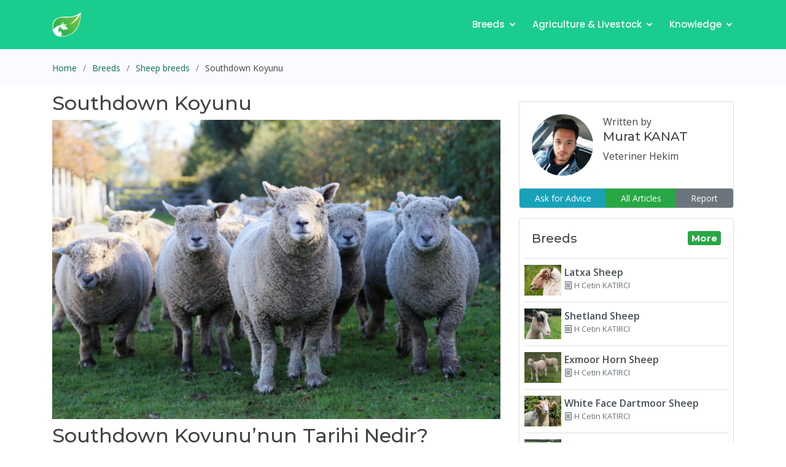

--- FILE ---
content_type: text/html; charset=UTF-8
request_url: https://farmow.com/breed/southdown-koyunu
body_size: 7569
content:
<!DOCTYPE html><html lang="en"><head><meta charset="utf-8"><meta content="width=device-width, initial-scale=1.0" name="viewport"><title>Southdown Koyunu</title><meta content="Southdown ırkı, yapağı, et ve diğer ırkların geliştirilmesi konusunda en çok tarihi öneme sahip İngiliz koyun ırklarından biridir." name="description"><meta content="Southdown Koyunu" name="keywords"><meta name="robots" content="index, follow" /><link rel="canonical" href="https://farmow.com/breed/southdown-koyunu"/><meta property="og:locale" content="tr"/><meta property="og:type" content="article" /><meta property="og:title" content="Southdown Koyunu"/><meta property="og:description" content="Southdown ırkı, yapağı, et ve diğer ırkların geliştirilmesi konusunda en çok tarihi öneme sahip İngiliz koyun ırklarından biridir."/><meta property="og:url" content="https://farmow.com/breed/southdown-koyunu"/><meta property="og:site_name" content="Farmow" /><meta property="article:publisher" content="https://www.facebook.com/farmowUK" /><meta property="og:image" content="https://farmow.com/article-image/1597599319.jpg"/><meta property="og:image:width" content="600" /><meta property="og:image:height" content="400" /><meta name="twitter:card" content="summary_large_image" /><meta name="twitter:site" content="@Farmow3" />  <link href="/assets/img/logo.png" rel="icon">
  <link href="https://fonts.googleapis.com/css?family=Open+Sans:300,300i,400,400i,600,600i,700,700i|Montserrat:300,300i,400,400i,500,500i,600,600i,700,700i|Poppins:300,300i,400,400i,500,500i,600,600i,700,700i" rel="stylesheet">
  <link href="/assets/vendor/bootstrap/css/bootstrap.min.css" rel="stylesheet">
  <link href="/assets/vendor/icofont/icofont.min.css" rel="stylesheet">
  <link href="/assets/vendor/boxicons/css/boxicons.min.css" rel="stylesheet">
  <link href="/assets/vendor/venobox/venobox.css" rel="stylesheet">
  <link href="/assets/vendor/remixicon/remixicon.css" rel="stylesheet">
  <link href="/assets/vendor/aos/aos.css" rel="stylesheet">
  <link href="/assets/css/style.css" rel="stylesheet">
  <link rel="stylesheet" href="https://cdnjs.cloudflare.com/ajax/libs/tiny-slider/2.9.3/tiny-slider.css">
<!--[if (lt IE 9)]><script src="https://cdnjs.cloudflare.com/ajax/libs/tiny-slider/2.9.3/min/tiny-slider.helper.ie8.js"></script><![endif]-->
  <script async src="https://pagead2.googlesyndication.com/pagead/js/adsbygoogle.js" type="bd28195a8eeeaee794c3d41b-text/javascript"></script>
<script type="application/ld+json">
        {
        "@context": "https://schema.org",
        "@type": "Article",
        "mainEntityOfPage": {
            "@type": "WebPage",
            "@id": "https://farmow.com/breed/southdown-koyunu"
        },
        "headline": "Southdown Koyunu",
        "description": "Southdown ırkı, yapağı, et ve diğer ırkların geliştirilmesi konusunda en çok tarihi öneme sahip İngiliz koyun ırklarından biridir.",
        "image": "https://farmow.com/article-image/1597599319.jpg",
        "datePublished": "2020-11-10 18:08:24",
        "dateModified": "2021-02-04 05:09:40",
        "genre": "breeds",
        "author": {
            "@type": "Person",
            "name": "Murat KANAT"
        },
        "publisher": {
            "@type": "Organization",
            "name": "Farmow Livestock & Farm Management",
            "logo": {
            "@type": "ImageObject",
            "url": "http://www.farmow.com/assets/img/logo.png"
            }       
        },
        "potentialAction": {
            "@type": "SearchAction",
            "target": "https://wwww.farmow.com/search?word={search_term_string}",
            "query-input": "required word=search_term_string"
        }
        }
        </script></head><body>  <header id="header" class="fixed-top d-flex align-items-center ">
    <div class="container d-flex align-items-center">

      <div class="logo mr-auto"> <a href="/"><img src="/assets/img/logo.png" alt="" class="img-fluid"></a> </div>

      <nav class="nav-menu d-none d-lg-block">
        <ul>
<!--          <li class="drop-down"><a href="/feature-price">Features & Pricing</a>
            <ul>
              <li><a href="/features">Features</a></li>
              <li><a href="/pricing">Pricing</a></li>
            </ul>
         </li> -->
         <li class="drop-down"><a href="/breeds">Breeds</a>
            <ul>
              <li><a href="/cattle">Cattle breeds</a></li>
              <li><a href="/sheep">Sheep breeds</a></li>
              <li><a href="/goat">Goat breeds</a></li>
              <li><a href="/poultry">Poultry breeds</a></li>
            </ul>
         </li>
         
          <li class="drop-down"><a href="/agriculture-livestock">Agriculture & Livestock</a>
            <ul>
              <li><a href="/forage-crops">Forage crops</a></li>
              <li><a href="/illnesses">Illnesses</a></li>
              <li><a href="/livestock-care">Livestock Care</a></li>
              <li><a href="/soil-care">Soil Care</a></li>
              <li><a href="/how-tos">How-tos</a></li>
            </ul>
         </li>
         <li class="drop-down"><a href="/knowledge-center">Knowledge</a>
            <ul>
              <li><a href="/breeders">Breeders</a></li>
              <li><a href="/agriculture-news">News</a></li>
              <li><a href="/competitions">Competitions</a></li>
            </ul>
         </li>
<!--         <li><a href="/shop">Shop & Ads</a></li> -->

        </ul>
      </nav>
    </div>
</header>
<main id="main">
<script type="application/ld+json">
    {
      "@context": "https://schema.org",
      "@type": "BreadcrumbList",
      "itemListElement": [{
        "@type": "ListItem",
        "position": 1,
        "name": "Breeds",
        "item": "https://farmow.com/breeds"
      },{
        "@type": "ListItem",
        "position": 2,
        "name": "Sheep breeds",
        "item": "https://farmow.com/sheep"
      },{
        "@type": "ListItem",
        "position": 3,
        "name": "Southdown Koyunu"
      }]
    }
 </script>

<section class="breadcrumbs">
    <div class="container">
        <div class=" align-items-center">
          <ol>
            <li><a href="/">Home</a></li>
            <li><a href="/breeds">Breeds</a></li>
                                    <li><a href="/sheep">Sheep breeds</a></li> 
                          <li>Southdown Koyunu</li>
          </ol>       
        </div>
    </div>
</section>

    <section class="inner-page pt-0 mt-2">
    
    

      <div class="container">
        <div class="row ">
          <div class="col-md-8">
            
                  <h2>Southdown Koyunu</h2>
                  <div>   <h2>   </h2><h2><img data-src="https://farmow.com/article-image/1597599319.jpg" class="img-fluid lazy" style="width: 100%;"><br></h2><h2>Southdown Koyunu’nun Tarihi Nedir?
</h2><p>Southdown ırkı, yapağı, et ve diğer ırkların geliştirilmesi konusunda en çok tarihi öneme sahip İngiliz koyun ırklarından biridir.  Southdown koyun ırkı, Güney İngiltere’nin South Downs tepelerinin bulunduğu bölgede oluşturulmuştur ancak 18. yüzyılda bugün bildiğimiz koyun ırkı halini almıştır. Bu bölge, koyun yetiştiriciliği için çok uygun olan ılıman bir iklime, verimli topraklara ve iyi otlaklara sahip bir bölgedir. </p><p> Birleşik Krallık’taki ve denizaşırı ülkelerdeki diğer damızlıkların geliştirilmesinde de payı olan, Birleşik Krallık’taki en eski damızlık ırk olduğu düşünülmektedir.

Southdown ırkının soyu, 1700’lü yılların sonunda geliştirilmeye başlanan ve gelişimi 1830’lara kadar süren bölgenin yerli koyunlarına dayanmaktadır. Bu ırk, dayanıklılığı ve hızlı büyümesiyle bilinmekteydi ve etlerinin kalitesi oldukça ilgi görmekteydi. Nitelik bakımından oldukça uygun olduğu için diğer birçok ırkın geliştirilmesinde kullanılmıştır. </p><p>İleri görüşlü sürü sahipleri tarafından 18. Yüzyılda sabit bir ırka dönüştürülen Southdown ırkı, <a href="https://farmow.com/article/suffolk-koyunu" target="_blank">Suffolk</a>, Hampshire Down ve Fransa’da bulunan Charrollais gibi ırklar da dahil olmak üzere birçok yerel damızlık ırkların geliştirilmesinde payı vardır.</p><p>
Southdown ırkı, ilk kayıtlı ithalat New York ve Massachusetts’ten getirilen koyunlarla birlikte 1803 yılında yapılmış olsa da Kuzey Amerika’ya muhtemelen 1700’lü yıllarda ithal edilmiştir. </p><p>Merinos ırkına olan yüksek talep nedeniyle 17. yüzyılın ortalarına kadar popüler olamamış olsa da ithalatlar 1800’lü yıllarda da devam etmiştir. </p><p>Amerikalı Southdown Yetiştiricileri Birliği 1882'de, Southdown Koyun Topluluğu ise 1893 yılında kurulmuştur. Southdown ırkı, piyasa 1900’lerde daha uzun ve büyük ırklara yönelene kadar birinci sınıf et ırkı olarak oldukça değer görmekteydi. Günümüzde Amerika’da bulunan en popüler 6. veya 7. koyun ırkıdır ve popülasyonu her yıl kaydedilen 5.000'den fazla kuzu ile son 20 yılda sabit kalmıştır.
Birleşik Krallık’ta Southdown’ların ticari özelliklerini geliştirmeye odaklanan yeni nesil yetiştiriciler bu ırkı modern bir damızlık koyun ırkına dönüştürdüğü için Southdown ırkı şu anda önemli bir canlanma sürecinden geçmektedir.
</p><p>İngiltere’nin güneydoğu bölgesi hala Southdown ırkının merkezi olmayı sürdürse de, bu koyun ırkı Birleşik Krallık’ın diğer bölgelerinde, Fransa’da, Avustralya’da, Yeni Zelanda’da ve Amerika’da bulunmaktadır. Dünya çapında, yüksek kaliteli kuzu üretme kabiliyetiyle damızlıklar arasında kral olarak tanınmaktadır.
</p><h2>Southdown Koyunu’nun Karakteristik Özellikleri Nelerdir?</h2><h2><img data-src="https://farmow.com/article-image/1597570719.jpg" class="img-fluid lazy" style="width: 100%;"><br></h2><h2>
</h2><ul><li>Southdown koyun ırkı oldukça dayanıklı olan evcil bir koyun ırkıdır ve özellikle kuzularına değer verilmektedir. Değişken ve nemli iklimlere adapte olabilirler. </li><li>Bu ırk yılda bir kere ürer ve koyunlar diğer ırklardan daha çok miktarda iyi kalitede kuzu üretir.

Southdown koyunları daha etli kuzular üretmek için sık sık diğer ırklarla çiftleştirilmektedir. </li><li>Birleşik Krallık’ta bulunan diğer bazı yayla ırklarından daha küçük olan Southdown ırkının yüzünde ince yapılı beyaz yapağı bulunmaktadır. Yapağı bulunmayan büyük ve parlak gözlere, koyu renkli bir burna sahiptirler. Küçük kulakları ve çarpık olmayan kısa bacakları vardır ancak boynuzları bulunmamaktadır. </li><li>Etli bir vücuda ve geniş bir sırta sahiptirler. </li><li>Cidago bölgesi geniştir. </li><li>Omuzları ise ne çok geniş ne de çok dardır. </li><li>Sırtları uzun, geniş, düz, etli ve serttir. Butları sivri değildir. </li><li>Kuyrukları geniştir ve omurgaları ile aynı hizadadır. </li><li>Yapağıları ince ve yoğundur. </li><li>Yapağılarında siyahlık bulunmaz ve dizlerine kadar tüm vücudu kaplamaktadır. </li><li>Derileri pembe renklidir.
</li><li>Southdown ırkı, özellikle et üretimi için seçilerek geliştirilmiştir. Bunun bir sonucu olarak da, erken olgunlaşırlar ve etkin şekilde yiyecek arayabilirler. </li><li>Bu ırkın ayırt edici özelliği ise yüksek kaliteli karkaslarıdır. Southdown’lar aktif koyunlar olsalar da sakin</li><li>davranma eğilimindedirler.</li></ul><p><img data-src="https://farmow.com/article-image/1597570700.jpg" class="img-fluid lazy" style="width: 100%;"><br></p><ul><li>Southdown koyunları kolay kuzulayabilirler, uysaldırlar ve çeşitli hayvancılık sistemleri için uygundurlar. </li><li>Yavrularını ticari pazara uygun bir boyuta ve yapıya ulaştırmak ise oldukça kolaydır.
</li><li>Olgun koyunlarda yapağı ağırlığı 2.5 ila 3.6 kg arasındadır ve %40 ila %55 aralığında verim alınmaktadır. Yapağılarının lif çapı 23.5 ila 29.0 mikron uzunluğundadır. Liflerin uzunluğu ise 4 ila 6 cm arasında değişim göstermektedir.</li></ul><h2>Olgun bir Southdown Koyunu Kaç Kilodur?</h2><p><img data-src="https://farmow.com/article-image/1597570735.jpg" class="img-fluid lazy" style="width: 100%;"><br></p><p>
Olgun Southdown koçları 85 ila 105 ağırlığında, Southdown koyunları ise 60 ila 80 kg ağırlığındadır.

 </p>   </div>
                  <hr/>
               

                                                <div class="container">
                <ins class="adsbygoogle"
                  style="display:block"
                  data-ad-client="ca-pub-2237260650074252"
                  data-ad-slot="5810044893"
                  data-ad-format="auto"
                  data-full-width-responsive="true"></ins><script type="bd28195a8eeeaee794c3d41b-text/javascript"> (adsbygoogle = window.adsbygoogle || []).push({}); </script>
                </div>
               



          </div>
          <div class="col-md-4">

          <div class="card mb-3 mt-3">
              <div class="row no-gutters">
                <div class="card-body">
                    <div class="media">
                    <img src="/user-image/1602583120.png" class="mr-3" style="width:100px;height:100px;">
                    <div class="media-body">
                        <p  class="mb-0">Written by</p>
                        <h5 class="mt-0">Murat KANAT</h5>
                        Veteriner Hekim 
                    </div>
                </div>
                </div> 
              </div>
              <div class="card-footer clearfix m-0 p-0">
                <div class="btn-group btn-group-sm btn-block" role="group" aria-label="Basic example">
                    <button type="button" class="btn btn-info">Ask for Advice</button>
                    <a href="/writer/20" role="button" class="btn btn-success">All Articles</a>
                    <button type="button" class="btn btn-secondary">Report</button>
                </div>
              </div>
            </div>

     <div class="card mb-2"> <div class="card-body"><h5 class="card-title  m-0">Breeds<a href="/breeds" class="badge badge-success float-right">More</a></h5> </div><ul class="products-list product-list-in-card pl-2 pr-2"><li class="item"><a href="/breed/latxa-sheep" class="list-group-item-action"><div class="product-img"><img data-src="/article-image/1613167078.jpg"  class="img-size-60 lazy"></div><div class="product-info"> <span class="product-title">Latxa Sheep</span><span class="product-description"><i class="icofont-ui-note"></i> H Cetin KATIRCI</span> </div></a></li> <li class="item"><a href="/breed/shetland-sheep" class="list-group-item-action"><div class="product-img"><img data-src="/article-image/1608995554.jpg"  class="img-size-60 lazy"></div><div class="product-info"> <span class="product-title">Shetland Sheep</span><span class="product-description"><i class="icofont-ui-note"></i> H Cetin KATIRCI</span> </div></a></li> <li class="item"><a href="/breed/exmoor-horn-sheep" class="list-group-item-action"><div class="product-img"><img data-src="/article-image/1608917987.jpg"  class="img-size-60 lazy"></div><div class="product-info"> <span class="product-title">Exmoor Horn Sheep</span><span class="product-description"><i class="icofont-ui-note"></i> H Cetin KATIRCI</span> </div></a></li> <li class="item"><a href="/breed/white-face-dartmoor-sheep" class="list-group-item-action"><div class="product-img"><img data-src="/article-image/1608911994.jpg"  class="img-size-60 lazy"></div><div class="product-info"> <span class="product-title">White Face Dartmoor Sheep</span><span class="product-description"><i class="icofont-ui-note"></i> H Cetin KATIRCI</span> </div></a></li> <li class="item"><a href="/breed/vendeen-sheep" class="list-group-item-action"><div class="product-img"><img data-src="/article-image/1608848060.jpg"  class="img-size-60 lazy"></div><div class="product-info"> <span class="product-title">Vendéen Sheep</span><span class="product-description"><i class="icofont-ui-note"></i> H Cetin KATIRCI</span> </div></a></li> <li class="item"><a href="/breed/lonk-sheep" class="list-group-item-action"><div class="product-img"><img data-src="/article-image/1608821498.jpg"  class="img-size-60 lazy"></div><div class="product-info"> <span class="product-title">Lonk Sheep</span><span class="product-description"><i class="icofont-ui-note"></i> H Cetin KATIRCI</span> </div></a></li> </ul> </div>
     <div class="card mb-2"> <div class="card-body"><ins class="adsbygoogle"
    style="display:block"
    data-ad-client="ca-pub-2237260650074252"
    data-ad-slot="1384548874"
    data-ad-format="auto"
    data-full-width-responsive="true"></ins><script type="bd28195a8eeeaee794c3d41b-text/javascript"> (adsbygoogle = window.adsbygoogle || []).push({}); </script></div></div>
    
     <div class="card mb-2"> <div class="card-body"><h5 class="card-title  m-0">Illnesses<a href="/illnesses" class="badge badge-success float-right">More</a></h5> </div><ul class="products-list product-list-in-card pl-2 pr-2"><li class="item"><a href="/agriculture/-plants-poisoning" class="list-group-item-action"><div class="product-img"><img data-src="/article-image/1609704066.jpg"  class="img-size-60 lazy"></div><div class="product-info"> <span class="product-title"> Plants Poisoning</span><span class="product-description"><i class="icofont-ui-note"></i> H Cetin KATIRCI</span> </div></a></li> <li class="item"><a href="/agriculture/urinary-calculi-water-belly" class="list-group-item-action"><div class="product-img"><img data-src="/article-image/1599770659.jpg"  class="img-size-60 lazy"></div><div class="product-info"> <span class="product-title">Urinary Calculi (Water Belly)</span><span class="product-description"><i class="icofont-ui-note"></i> H Cetin KATIRCI</span> </div></a></li> <li class="item"><a href="/agriculture/tetanus" class="list-group-item-action"><div class="product-img"><img data-src="/article-image/1614112248.jpg"  class="img-size-60 lazy"></div><div class="product-info"> <span class="product-title">Tetanus</span><span class="product-description"><i class="icofont-ui-note"></i> H Cetin KATIRCI</span> </div></a></li> <li class="item"><a href="/agriculture/sub-acute-fasciolosis" class="list-group-item-action"><div class="product-img"><img data-src="/article-image/1597568464.jpg"  class="img-size-60 lazy"></div><div class="product-info"> <span class="product-title">Sub-Acute Fasciolosis</span><span class="product-description"><i class="icofont-ui-note"></i> H Cetin KATIRCI</span> </div></a></li> <li class="item"><a href="/agriculture/ticks" class="list-group-item-action"><div class="product-img"><img data-src="/article-image/1614120236.jpg"  class="img-size-60 lazy"></div><div class="product-info"> <span class="product-title">Ticks</span><span class="product-description"><i class="icofont-ui-note"></i> H Cetin KATIRCI</span> </div></a></li> <li class="item"><a href="/agriculture/selenium-deficiency-white-muscle-disease" class="list-group-item-action"><div class="product-img"><img data-src="/article-image/1614120114.jpg"  class="img-size-60 lazy"></div><div class="product-info"> <span class="product-title">Selenium Deficiency (White Muscle Disease)</span><span class="product-description"><i class="icofont-ui-note"></i> H Cetin KATIRCI</span> </div></a></li> </ul> </div>
     <div class="card mb-2"> <div class="card-body"><h5 class="card-title  m-0">Farmow App<a href="#" class="badge badge-success float-right"></a></h5> </div><div class="embed-responsive embed-responsive-16by9"><iframe class="embed-responsive-item" src="https://www.youtube.com/embed/3YgAtoNu6yA?start=23" frameborder="0" allow="accelerometer; autoplay; encrypted-media; gyroscope; picture-in-picture" allowfullscreen></iframe></div></div>
     <div class="card mb-2"> <div class="card-body"><h5 class="card-title  m-0">Forage crops<a href="/forage-crops" class="badge badge-success float-right">More</a></h5> </div><ul class="products-list product-list-in-card pl-2 pr-2"><li class="item"><a href="/agriculture/patologitseskaja-fiziologija-golodanija" class="list-group-item-action"><div class="product-img"><img data-src="/article-image/1601061307.jpg"  class="img-size-60 lazy"></div><div class="product-info"> <span class="product-title">Патологическая физиология голодания</span><span class="product-description"><i class="icofont-ui-note"></i> Arina TARAN</span> </div></a></li> <li class="item"><a href="/agriculture/deficit-fosfora-gipofosfatemija-hipofosfatemi" class="list-group-item-action"><div class="product-img"><img data-src="/article-image/1600973276.jpg"  class="img-size-60 lazy"></div><div class="product-info"> <span class="product-title">Дефицит фосфора (гипофосфатемия) Hipofosfatemi</span><span class="product-description"><i class="icofont-ui-note"></i> Arina TARAN</span> </div></a></li> <li class="item"><a href="/agriculture/kakie-bivajut-kormorazdattsiki-dlja-ferm-krs" class="list-group-item-action"><div class="product-img"><img data-src="/article-image/1600883245.jpg"  class="img-size-60 lazy"></div><div class="product-info"> <span class="product-title">Какие бывают кормораздатчики для ферм КРС?</span><span class="product-description"><i class="icofont-ui-note"></i> Irina Makarova </span> </div></a></li> <li class="item"><a href="/agriculture/kormuchki-dlja-ovec" class="list-group-item-action"><div class="product-img"><img data-src="/article-image/1600796350.jpg"  class="img-size-60 lazy"></div><div class="product-info"> <span class="product-title">Кормушки для овец</span><span class="product-description"><i class="icofont-ui-note"></i> Diana Myakisheva</span> </div></a></li> <li class="item"><a href="/general/pitanie-domachnix-koz-tsto-edjat-vidi-korma-i-pravila-kormlenija-" class="list-group-item-action"><div class="product-img"><img data-src="/article-image/1600766585.jpg"  class="img-size-60 lazy"></div><div class="product-info"> <span class="product-title">Питание домашних коз: что едят, виды корма и правила кормления </span><span class="product-description"><i class="icofont-ui-note"></i> Alina Arslantürk</span> </div></a></li> <li class="item"><a href="/agriculture/vazhnost-mineralov-pitanii-selskoxozjajstvennix-zhivotnix" class="list-group-item-action"><div class="product-img"><img data-src="/article-image/1600711957.jpg"  class="img-size-60 lazy"></div><div class="product-info"> <span class="product-title">Важность минералов питании сельскохозяйственных животных</span><span class="product-description"><i class="icofont-ui-note"></i> Irina Makarova </span> </div></a></li> </ul> </div>    
     <div class="card mb-2"> <div class="card-body"><ins class="adsbygoogle"
    style="display:block"
    data-ad-client="ca-pub-2237260650074252"
    data-ad-slot="1384548874"
    data-ad-format="auto"
    data-full-width-responsive="true"></ins><script type="bd28195a8eeeaee794c3d41b-text/javascript"> (adsbygoogle = window.adsbygoogle || []).push({}); </script></div></div>            
        
          
          </div>
        </div>

     




        <div class="row mt-5">
            <div class="col-md-12">
              <div class="alert alert-secondary">
                <small class="text-muted"> Use of the information/advice in this guide is at your own risk. The Farmow and its employees do not warrant or make any representation regarding the use, or results of the use, of the information contained herein as regards to its correctness, accuracy, reliability, currency or otherwise. The entire risk of the implementation of the information/ advice which has been provided to you is assumed by you. All liability or responsibility to any person using the information/advice is expressly disclaimed by the Farmow and its employees.</small>
              </div>
            </div>
      </div>

     
    </section>
   
  </main>

  <footer id="footer">
    <div class="footer-top">
      <div class="container">
        <div class="row">

          <div class="col-lg-4 col-md-6">
            <div class="footer-info">
              <h3>Farmow</h3>
              <p class="pb-3"><em>A unique new cloud-based smartphone app that is designed to manage all the key information for your herd.</em></p>
              <p>
                
                <strong>Email:</strong> <a href="/cdn-cgi/l/email-protection" class="__cf_email__" data-cfemail="daa9afaaaab5a8ae9abcbba8b7b5adf4b9b5b7">[email&#160;protected]</a><br>
              </p>
              <div class="social-links mt-3">
                <a href="#" class="twitter"><i class="bx bxl-twitter"></i></a>
                <a href="#" class="facebook"><i class="bx bxl-facebook"></i></a>
                <a href="#" class="instagram"><i class="bx bxl-instagram"></i></a>
                <a href="#" class="google-plus"><i class="bx bxl-skype"></i></a>
                <a href="#" class="linkedin"><i class="bx bxl-linkedin"></i></a>
              </div>
            </div>
          </div>

          <div class="col-lg-2 col-md-6 footer-links">
            <h4>Discover Farmow</h4>
            <ul>
              <li><i class="bx bx-chevron-right"></i> <a href="/">Home</a></li>
              <li><i class="bx bx-chevron-right"></i> <a href="/#features">Features</a></li>
              <li><i class="bx bx-chevron-right"></i> <a href="/knowledge-center">Knowledge</a></li>
              <li><i class="bx bx-chevron-right"></i> <a href="/terms-of-service">Terms of Service</a></li>
              <li><i class="bx bx-chevron-right"></i> <a href="/privacy-policy">Privacy Policy</a></li>
            </ul>
          </div>

        <div class="col-lg-2 col-md-6 footer-links">
            <h4>Useful Links</h4>
            <ul>
              <li><i class="bx bx-chevron-right"></i> <a href="/breeds">Breeds</a></li>
              <li><i class="bx bx-chevron-right"></i> <a href="/illnesses">Illnesses</a></li>
              <li><i class="bx bx-chevron-right"></i> <a href="/cattle">Cattle Breeds</a></li>
              <li><i class="bx bx-chevron-right"></i> <a href="/sheep">Sheep Breeds</a></li>
              <li><i class="bx bx-chevron-right"></i> <a href="/goat">Goat Breeds</a></li>
              <li><i class="bx bx-chevron-right"></i> <a href="/poultry">Poultry Breeds</a></li>
            </ul>
          </div>

          <div class="col-lg-4 col-md-6 footer-newsletter">

            <h4>Our Newsletter</h4>
            <p>Get Latest News and Updates</p>
            <form action="" method="post">
              <input type="email" name="email"><input type="submit" value="Subscribe">
            </form>
            <h4 class="mt-3">Languages</h4>
            <div class="btn-group" role="group" aria-label="Language">
              <a href="/language?language=en" class="btn btn-success"><img src="/assets/img/en.png" style="width:32px;height:32px;"></a>
              <a href="/language?language=tr" class="btn btn-success"><img src="/assets/img/tr.png" style="width:32px;height:32px;"></a>
            </div>
           

          </div>

        </div>
      </div>
    </div>

    <div class="container">
      <div class="copyright">
        &copy; Copyright <strong><span>Farmow</span></strong>. All Rights Reserved
      </div>
     
    </div>
  </footer><!-- End Footer -->

  <a href="#" class="back-to-top"><i class="icofont-simple-up"></i></a>
  <div id="preloader"></div>

  <!-- Vendor JS Files -->
  <script data-cfasync="false" src="/cdn-cgi/scripts/5c5dd728/cloudflare-static/email-decode.min.js"></script><script src="/assets/vendor/jquery/jquery.min.js" type="bd28195a8eeeaee794c3d41b-text/javascript"></script>
  <script src="/assets/vendor/bootstrap/js/bootstrap.bundle.min.js" type="bd28195a8eeeaee794c3d41b-text/javascript"></script>
  <script src="/assets/vendor/jquery.easing/jquery.easing.min.js" type="bd28195a8eeeaee794c3d41b-text/javascript"></script>
  <script type="bd28195a8eeeaee794c3d41b-text/javascript" src="//cdnjs.cloudflare.com/ajax/libs/jquery.lazy/1.7.9/jquery.lazy.min.js"></script>
  <script src="/assets/vendor/venobox/venobox.min.js" type="bd28195a8eeeaee794c3d41b-text/javascript"></script>
  <script src="/assets/vendor/waypoints/jquery.waypoints.min.js" type="bd28195a8eeeaee794c3d41b-text/javascript"></script>
  <script src="/assets/vendor/counterup/counterup.min.js" type="bd28195a8eeeaee794c3d41b-text/javascript"></script>
  
  <script src="/assets/vendor/aos/aos.js" type="bd28195a8eeeaee794c3d41b-text/javascript"></script>

  <!-- Template Main JS File -->
  <script src="/assets/js/main.js" type="bd28195a8eeeaee794c3d41b-text/javascript"></script>
 

<!-- Google tag (gtag.js) -->
<script async src="https://www.googletagmanager.com/gtag/js?id=G-215NV2W9BS" type="bd28195a8eeeaee794c3d41b-text/javascript"></script>
<script type="bd28195a8eeeaee794c3d41b-text/javascript">
  window.dataLayer = window.dataLayer || [];
  function gtag(){dataLayer.push(arguments);}
  gtag('js', new Date());

  gtag('config', 'G-215NV2W9BS');
</script>

<script type="bd28195a8eeeaee794c3d41b-text/javascript">
$(document).ready(function () {
	$('body').bind('cut copy', function (e) {
		e.preventDefault();
  });
  $("body").on("contextmenu",function(e){
		return false;
	});
});
$(function() {
  $('.lazy').Lazy();
});
</script>  

<script src="/cdn-cgi/scripts/7d0fa10a/cloudflare-static/rocket-loader.min.js" data-cf-settings="bd28195a8eeeaee794c3d41b-|49" defer></script></body>

</html>

--- FILE ---
content_type: text/html; charset=utf-8
request_url: https://www.google.com/recaptcha/api2/aframe
body_size: 268
content:
<!DOCTYPE HTML><html><head><meta http-equiv="content-type" content="text/html; charset=UTF-8"></head><body><script nonce="GqTuQH1jWEZlSl-rmPQhYg">/** Anti-fraud and anti-abuse applications only. See google.com/recaptcha */ try{var clients={'sodar':'https://pagead2.googlesyndication.com/pagead/sodar?'};window.addEventListener("message",function(a){try{if(a.source===window.parent){var b=JSON.parse(a.data);var c=clients[b['id']];if(c){var d=document.createElement('img');d.src=c+b['params']+'&rc='+(localStorage.getItem("rc::a")?sessionStorage.getItem("rc::b"):"");window.document.body.appendChild(d);sessionStorage.setItem("rc::e",parseInt(sessionStorage.getItem("rc::e")||0)+1);localStorage.setItem("rc::h",'1768739129946');}}}catch(b){}});window.parent.postMessage("_grecaptcha_ready", "*");}catch(b){}</script></body></html>